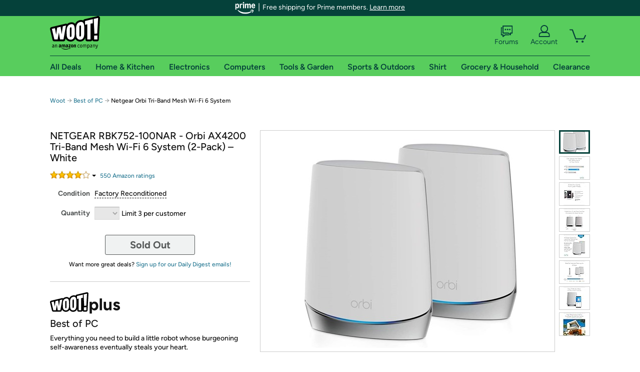

--- FILE ---
content_type: text/xml
request_url: https://sts.us-east-1.amazonaws.com/
body_size: 2066
content:
<AssumeRoleWithWebIdentityResponse xmlns="https://sts.amazonaws.com/doc/2011-06-15/">
  <AssumeRoleWithWebIdentityResult>
    <Audience>us-east-1:9d0ab28f-ed32-4a67-84b0-1a981cafd7fb</Audience>
    <AssumedRoleUser>
      <AssumedRoleId>AROAXUWV4ANCRI2ZNWFVN:cwr</AssumedRoleId>
      <Arn>arn:aws:sts::525508281157:assumed-role/RUM-Monitor-us-east-1-525508281157-0063818041461-Unauth/cwr</Arn>
    </AssumedRoleUser>
    <Provider>cognito-identity.amazonaws.com</Provider>
    <Credentials>
      <AccessKeyId>ASIAXUWV4ANC62EIRT7U</AccessKeyId>
      <SecretAccessKey>EiE3GuXBKQZejf0bf0dsUk+vFMJunygfuaoLE65s</SecretAccessKey>
      <SessionToken>IQoJb3JpZ2luX2VjEN3//////////wEaCXVzLWVhc3QtMSJIMEYCIQCJ6SgQZ2v4SOOg8q7j/iB0YELEe+EUrSuoRDi5HdU8NAIhALwdlcdd2HXrNK6Qo6NC4G6zmrDV4SY5SpnNQKVwKGfwKo8DCKb//////////wEQABoMNTI1NTA4MjgxMTU3IgyyPjgXXw1vuXKMHZMq4wKlE7Tk0EMTFtUp7zGew9fWnWWY0bvtRs4SUl14CyW7CG/uPmkCuEnuEZtProagVJHxQhLFetymAA5RhsZ+8Ew8ODoZ2bRAw7e6j+jCX/RM0LLJXeJX4RWGR1AhpD0Ivv0pvDKSU2XyFOk+0mJBmato4FBAKIhpnmA/r7sI++enrtQoHoP+iny8H+rirsx1ExIQ8rT/Obksp+MfR+OrYVv/HsF1jwpbcGaQph/lAEYLOB6EHuy4AY4Ev2cyU7dnB+gW+aJVM2HY8oe92U6sOsD/Efx9GYoVLoOaeAY0hyMRZW8TYaz/YfYAbcuUiwdZ4VZ93ZrK/VXXpRq+CIV2Z3gN7DO5f7LRJfHbLzbys3Q5xJQDXEDfqb4lh2vAhjlhC88AaZu1lVFp9itBrkpWbxYwamvVI9ZOGUDPlAwtGUbCE5Z5K+QXNwJ5cLf9uUS0IVHNk12t0I0x4yt3YT8NplVSc6jcMLeTvMsGOoQCna4K51t5TodhvE45RjLMDtUELS5pG6s/OgFTTbFDm/8TtdApYUMoTq8Lp4kYBhEXpKN0GBMudQZ3WURd4CsfP637RCM2LCjJb9CGoaRa/P0Ai7hakNOwQFJ/I64Gcbcv3J4q/ZiSZnDpftHNGdaDcy9qGI/rFWrcGnVYhMIJwkK75o496oYHO8N0UvNONal47TNRIVp9Qz4MZ7WZvrzXAdTLFiQy7NxTxDGf2xOA9yr3ymL5qlnT9nGWLFgvI2KyqBHtA9ls7khaQuYph2CO2tXj+7hX2x5788krc/gSHqBlxac8wZI0+fhBYaVwv1BZyTARwaOQ9gtjadHjdNN7VhftaNw=</SessionToken>
      <Expiration>2026-01-20T05:51:03Z</Expiration>
    </Credentials>
    <SubjectFromWebIdentityToken>us-east-1:7a5abc03-453b-c3d0-f330-b0733a00d422</SubjectFromWebIdentityToken>
  </AssumeRoleWithWebIdentityResult>
  <ResponseMetadata>
    <RequestId>d7e176d1-ddc4-468e-814a-33d75b4f5f2a</RequestId>
  </ResponseMetadata>
</AssumeRoleWithWebIdentityResponse>
